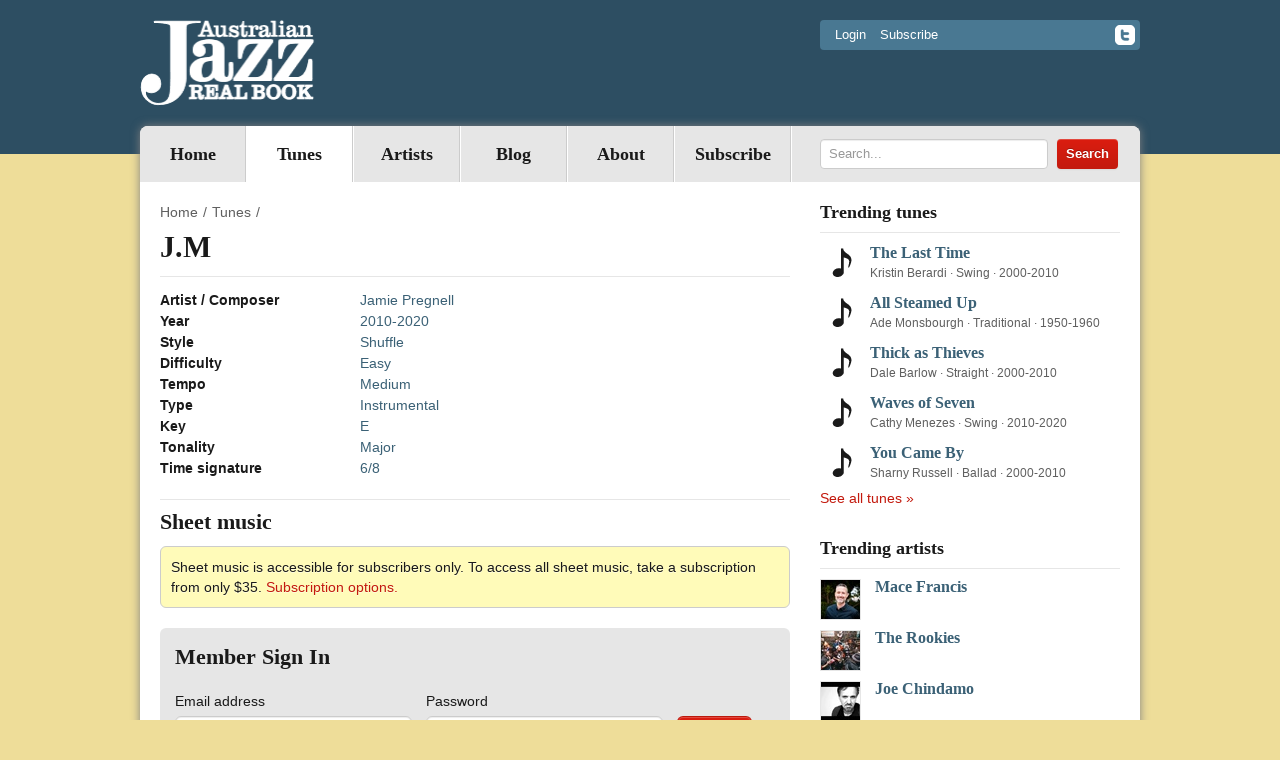

--- FILE ---
content_type: text/html; charset=utf-8
request_url: https://australianjazzrealbook.com/tunes/jm/
body_size: 5563
content:
<!DOCTYPE html>

<!--[if lt IE 7]>      <html class="no-js lt-ie9 lt-ie8 lt-ie7"> <![endif]-->
<!--[if IE 7]>         <html class="no-js lt-ie9 lt-ie8"> <![endif]-->
<!--[if IE 8]>         <html class="no-js lt-ie9"> <![endif]-->
<!--[if gt IE 8]><!--> <html class="no-js"> <!--<![endif]-->
    <head>
        <meta http-equiv="Content-type" content="text/html; charset=utf-8">
        <meta name="viewport" content="width=device-width">
        <meta http-equiv="X-UA-Compatible" content="IE=edge,chrome=1">
        <meta name="keywords" content="">
        <meta name="description" content="JP">

        <title>J.M | Australian Jazz Real Book</title>

        <link rel="shortcut icon" href="/static/img/favicon.ico">
        <link rel="apple-touch-icon" href="/static/img/apple-touch-icon.png">

        
        <link rel="alternate" type="application/rss+xml" title="RSS" href="/blog/feeds/rss/">
        <link rel="alternate" type="application/atom+xml" title="Atom" href="/blog/feeds/atom/">
        

        <link rel="stylesheet" href="/static/CACHE/css/style.f0ed50a817d5.css" type="text/css" media="all" /><link rel="stylesheet" href="/static/CACHE/css/mediaelementplayer.a77239355fc0.css" type="text/css" />

        

        <script src="/static/js/vendor/modernizr-2.6.1-respond-1.1.0.min.js"></script>
<script src="/static/js/vendor/jquery-1.8.2.min.js"></script>
<script src="/static/js/vendor/jquery.cycle.all.js"></script>
<script src="/static/js/plugins.js"></script>
<script src="/static/js/main.js"></script>

        
<script src="/static/mediaelement/mediaelement-and-player.min.js"></script>

        
    </head>
    <body id="body">
        <div class="header-container">
            <header id="header" class="container">
                <a class="site-logo" href="/">
                    <img src="/static/img/logo.png" title="Australian Jazz Real Book" width="175" height="85" />
                </a>

                <div class="header-top pull-right">
                    <div class="panel">


    <a href="/login/?next=/tunes/jm/">Login</a>
    <a href="/subscribe/?next=/tunes/jm/">Subscribe</a>

</div>
                    
                    <a href="https://twitter.com/ausjazzrealbook" class="pull-right icon-facebook" target="_blank"></a>
                    
                    
                </div>

            </header>
        </div>

        <div id="main-container" class="container">
            <div class="nav-container">
                <nav class="main-navigation">
                    
<ul class="nav pull-left"><li class="" id="dropdown-menu-tunes"><a href="/">Home</a></li><li class="dropdown active"
    id="dropdown-menu-tunes"><a href="/tunes/">
            Tunes
            
        </a></li><li class="dropdown"
    id="dropdown-menu-artists"><a href="/artists/">
            Artists
            
        </a></li><li class="dropdown"
    id="dropdown-menu--blog-"><a href="/blog/">
            Blog
            
        </a></li><li class="dropdown"
    id="dropdown-menu-about"><a href="/about/">
            About
            
        </a></li><li class="dropdown"
    id="dropdown-menu-subscribe"><a href="/subscribe/">
            Subscribe
            
        </a></li></ul>

                </nav>

                <form action="/search/" class="header-search right">
                    <input class="search-query" placeholder="Search..." type="text" name="q" value="">
                    <input class="btn btn-danger" type="submit" value="Search">
                </form>
            </div>

            

            <section class="main left">
                
                
                

                
                <ul class="breadcrumb">
                    <li><a href="/">Home</a><span class="divider">/</span></li><li><a href="/tunes/">Tunes</a><span class="divider">/</span></li>
                </ul>
                

                <h1>J.M</h1>

                

<section class="page-section">
    <!-- tune-details start-->
    <dl class="dl-horizontal tune-details">
        <dt>Artist / Composer</dt>
        <dd><a href="/artists/jamie-pregnell/">Jamie Pregnell</a></dd>

        
        <dt>Year</dt>
        <dd><a href="/tunes/?year=2010-2020">2010-2020</a></dd>
        
        <dt>Style</dt>
        <dd><a href="/tunes/?style=Shuffle">Shuffle</a></dd>
        
        <dt>Difficulty</dt>
        <dd><a href="/tunes/?difficulty=Easy">Easy</a></dd>
        
        <dt>Tempo</dt>
        <dd><a href="/tunes/?tempo=Medium">Medium</a></dd>
        
        <dt>Type</dt>
        <dd><a href="/tunes/?type=Instrumental">Instrumental</a></dd>
        
        <dt>Key</dt>
        <dd><a href="/tunes/?key=E">E</a></dd>
        
        <dt>Tonality</dt>
        <dd><a href="/tunes/?tonality=Major">Major</a></dd>
        
        <dt>Time signature</dt>
        <dd><a href="/tunes/?time_signature=6/8">6/8</a></dd>
        
    </dl>
    <!-- tune-details end-->
</section>




<section class="page-section blocked-section">
    <h2>Sheet music</h2>
    
        <div class="alert alert-block">Sheet music is accessible for subscribers only.
            To access all sheet music, take a subscription from only $35.
            <a href="/subscribe/">Subscription options.</a>
        </div>
    
    
        
<div class="members-signin">
    <h2>Member Sign In</h2>
    <form method="post" class="form-inline" action="/login/?next=/tunes/jm/">
        <div style='display:none'><input type='hidden' name='csrfmiddlewaretoken' value='98TkD3x8fXFqde0ROl3h5TfDpKd2z5O9' /></div>
        <div class="control-group">
            <label for="id_username">Email address</label>
            <div class="controls">
                <input required="" type="text" name="username" id="id_username">
            </div>
        </div>

        <div class="control-group">
            <label for="id_password">Password</label>
            <div class="controls">
                <input required="" type="password" name="password" id="id_password">
            </div>
        </div>

        <input class="btn btn-danger" type="submit" value="Sign In">
    </form>
    <a href="/password_reset/">Forgot your password?</a>
</div>

    
</section>



<div class="content">
    
    <p>JP</p>
    
</div>




<section class="page-section">
    <h2>References</h2>
    <ul class="reference-list">
    
        <li>
            <i></i>
            <h6><a href="https://jamiepregnell.com/">Jamie Pregnell Website</a></h6>
            <p class="sub-heading">https://jamiepregnell.com/</p>
        </li>
    
        <li>
            <i></i>
            <h6><a href="https://jamiepregnell.bandcamp.com/album/sleepy-town">Jamie Pregnell on Bandcamp</a></h6>
            <p class="sub-heading">https://jamiepregnell.bandcamp.com/album/sleepy-town</p>
        </li>
    
    </ul>
</section>



<section class="share-section">
    <h4>Share this page</h4>
    <span class='st_facebook_hcount' displayText='Facebook'></span>
    <span class='st_twitter_hcount' displayText='Tweet'></span>
    <span class='st_pinterest_hcount' displayText='Pinterest'></span>
    <span class='st_email_hcount' displayText='Email'></span>
    <span class='st_sharethis_hcount' displayText='ShareThis'></span>

</section>

<script type="text/javascript">var switchTo5x=true;</script>
<script type="text/javascript" src="https://ws.sharethis.com/button/buttons.js"></script>
<script type="text/javascript">stLight.options({publisher: "e514d16c-c4c4-4fb9-a6d7-db42fe03b164"});</script>



<div id="comments" class="share-section">
    <h4>Comments</h4>



<div id="disqus_thread"></div>
<script>
var disqus_config = function () {
    this.page.remote_auth_s3 = '';
    this.page.api_key = '';
}
</script>

<script>
    var disqus_developer = 'False' == 'True';
    var disqus_url = 'https://australianjazzrealbook.com/tunes/jm/';
    var disqus_title = 'J.M';
    var disqus_identifier = 'Tune-1587';
  (function() {
   var dsq = document.createElement('script'); dsq.type = 'text/javascript'; dsq.async = true;
   dsq.src = 'http://ajrb.disqus.com/embed.js';
   (document.getElementsByTagName('head')[0] || document.getElementsByTagName('body')[0]).appendChild(dsq);
  })();
</script>


</div>



            </section>

            <!--aside start-->
            <aside id="aside">
            
                <section class="aside-section">
    <h4>Trending tunes</h4>
    
    <ul class="tune-list">
    
        <li>
            <a href="/tunes/the-last-time/">The Last Time</a>
            <div class="tune-attributes">
                <span>Kristin Berardi</span> &middot;
                <span>Swing</span> &middot;
                <span>2000-2010</span>
            </div>
        </li>
    
        <li>
            <a href="/tunes/all-steamed-up/">All Steamed Up</a>
            <div class="tune-attributes">
                <span>Ade Monsbourgh</span> &middot;
                <span>Traditional</span> &middot;
                <span>1950-1960</span>
            </div>
        </li>
    
        <li>
            <a href="/tunes/thick-as-thieves/">Thick as Thieves</a>
            <div class="tune-attributes">
                <span>Dale Barlow</span> &middot;
                <span>Straight</span> &middot;
                <span>2000-2010</span>
            </div>
        </li>
    
        <li>
            <a href="/tunes/waves-of-seven/">Waves of Seven</a>
            <div class="tune-attributes">
                <span>Cathy Menezes</span> &middot;
                <span>Swing</span> &middot;
                <span>2010-2020</span>
            </div>
        </li>
    
        <li>
            <a href="/tunes/you-came-by/">You Came By</a>
            <div class="tune-attributes">
                <span>Sharny Russell</span> &middot;
                <span>Ballad</span> &middot;
                <span>2000-2010</span>
            </div>
        </li>
    
    </ul>
    
    <div class="see-more"><a href="/tunes/">See all tunes »</a></div>
</section>

                
<section class="aside-section">
    <h4>Trending artists</h4>
    
    <ul class="artist-list">
    
        <li>
            

    <img src="/static/media/cache/35/81/35816928cfb69dbedbfdd0d44c024480.jpg" alt="" width="39" height="39"/>


            <a href="/artists/mace-francis/">Mace Francis</a>
        </li>
    
        <li>
            

    <img src="/static/media/cache/1c/93/1c93b3f94e0a425392f11c7c58a54821.jpg" alt="" width="39" height="39"/>


            <a href="/artists/the-rookies/">The Rookies</a>
        </li>
    
        <li>
            

    <img src="/static/media/cache/c1/4b/c14ba74be444aad8ad9945e35b484e04.jpg" alt="" width="39" height="39"/>


            <a href="/artists/joe-chindamo/">Joe Chindamo</a>
        </li>
    
        <li>
            

    <img src="/static/media/cache/a3/9f/a39fc85d9496878b7e66c9a0277dd41a.jpg" alt="" width="39" height="39"/>


            <a href="/artists/andy-baylor/">Andy Baylor</a>
        </li>
    
        <li>
            

    <img src="/static/media/cache/1e/d4/1ed4b5e290f13707f26a6f438aadfd76.jpg" alt="" width="39" height="39"/>


            <a href="/artists/jeremy-rose/">Jeremy Rose</a>
        </li>
    
    </ul>
    
    <div class="see-more"><a href="/artists/">See all artists »</a></div>
</section>


                <section class="aside-section newsletter-section">
    <h4>Subscribe To Newsletter</h4>
    <iframe src="https://ausjazzrb.substack.com/embed" width="300" height="400" style="background:white;" frameborder="0" scrolling="no"></iframe>

    
</section>


                <section class="aside-widget">
                    
                    <p><a href="/the-funky-boogaloo-hard-bop-real-book/"><img alt="Book cover" height="382" src="/static/media/uploads/FBHBRB%20cover%20low%20res.jpg" title="The Funky Boogaloo Hard Bop Real Book" width="270"></a></p>
<h2>Order the new Funky Boogaloo Hard Bop Real Book</h2>
<p><a href="/the-funky-boogaloo-hard-bop-real-book/">Learn more about the book</a></p>
<form action="https://www.paypal.com/cgi-bin/webscr" method="post" target="_top"><input name="cmd" type="hidden" value="_s-xclick"> <input name="hosted_button_id" type="hidden" value="3BVAVD6NUWLR6">
<table>
<tbody>
<tr>
<td><input name="on0" type="hidden" value="How Many Copies?">How Many Copies?</td>
</tr>
<tr>
<td><select name="os0"> <option value="1 Book">1 Book $45.00 AUD</option> <option value="2 Books">2 Books $80.00 AUD</option> <option value="3 Books">3 Books $110.00 AUD</option> <option value="5 Books">5 Books $140.00 AUD</option> </select></td>
</tr>
<tr>
<td><input name="on1" type="hidden" value="Do you require Bb, Eb or Bass?">Do you require Bb, Eb or Bass?</td>
</tr>
<tr>
<td><input maxlength="200" name="os1" type="text"></td>
</tr>
</tbody>
</table>
<input name="currency_code" type="hidden" value="AUD"> <input alt="PayPal – The safer, easier way to pay online!" name="submit" src="https://www.paypalobjects.com/en_AU/i/btn/btn_buynowCC_LG.gif" type="image"> <img alt="" border="0" height="1" src="https://www.paypalobjects.com/en_AU/i/scr/pixel.gif" width="1"></form>
<p> </p>
<p><img alt="" height="150" src="/static/media/uploads/AJRB-on-music-stand2.jpg" width="200"></p>
<h2>Order the AJRB Book</h2>
<p>**SOLD OUT** Currently Not Available</p>
<form action="https://www.paypal.com/cgi-bin/webscr" method="post" target="_top"><input name="cmd" type="hidden" value="_s-xclick"> <input name="hosted_button_id" type="hidden" value="FE65RMXP9RA5Q"> <input alt="PayPal – The safer, easier way to pay online!" name="submit" src="https://www.paypalobjects.com/en_AU/i/btn/btn_buynow_LG.gif" type="image"> <img alt="" border="0" height="1" src="https://www.paypalobjects.com/en_AU/i/scr/pixel.gif" width="1"></form>
                </section>
                




<section class="aside-section">
    <h4>Recent Tweets</h4>
    <div>
        <a class="twitter-timeline" data-width="300" data-height="450" data-theme="light" data-link-color="#c31a0e" href="https://twitter.com/ausjazzrealbook?ref_src=twsrc%5Etfw">Tweets by ausjazzrealbook</a> <script async src="https://platform.twitter.com/widgets.js" charset="utf-8"></script>
    </div>
</section>


                <section class="aside-widget">
                    
                    <h4>About us</h4>
<p>The Australian Jazz Real Book is the definitive collection of the best Australian jazz tunes. Features over 400 sheets of Australian jazz tunes from Australian composers</p>
<h4>Get full access</h4>
<p>Only paid subscribers have full access to the sheet music. We have the following subscriptions available:</p>
<h4>Personal subscription</h4>
<p>For only $35 a year you get full access to all these great tunes. <a href="/subscribe/">Learn more</a></p>
<h4>Educational subscription</h4>
<p>If you're a School/TAFE/University we can set up an Educational Subscription so that all students can access the site on campus. Pricing for education institutions depends on the number of students accessing the site. Contact us or <a href="/educational-subscription/">Learn more</a></p>
                </section>
            
            </aside>
            <!--aside end-->

        </div>

        <footer id="site-footer" class="container">
            <div class="copyright left">
                <p>&copy; 2026 Australian Jazz Real Book &ndash; All rights reserved</p>
            </div>
            <nav class="footer-navigation right">
                

<ul><li><ul><li class="active"><a href="/tunes/">Tunes</a></li></ul></li><li><ul><li ><a href="/artists/">Artists</a></li></ul></li><li><ul><li ><a href="/blog/">Blog</a></li></ul></li><li><ul><li ><a href="/about/">About</a></li></ul></li><li><ul><li ><a href="/subscribe/">Subscribe</a></li></ul></li></ul>

                
            </nav>
            <div class="sponsors">
                <div class="sponsor-logo">
                    <img src="/static/img/council-logo.png" alt="assisted by the Australian Government through the Australia Council for the Arts"/>
                </div>
                <p>This project has been assisted by the Australian Government through the Australia Council for the Arts, its arts funding and advisory body</p>
            </div>
        </footer>
        






<script>

    
    var _gaq = _gaq || [['_trackPageview']];
    _gaq.unshift(['_setAccount', 'UA-9400072-1']);
    (function(d, t) {
        var g = d.createElement(t),
            s = d.getElementsByTagName(t)[0];
        g.async = true;
        g.src = '//www.google-analytics.com/ga.js';
        s.parentNode.insertBefore(g, s);
    })(document, 'script');
    

    // Bugherd
    (function (d, t) {
      var bh = d.createElement(t), s = d.getElementsByTagName(t)[0];
      bh.type = 'text/javascript';
      bh.src = '//www.bugherd.com/sidebarv2.js?apikey=5344';
      s.parentNode.insertBefore(bh, s);
    })(document, 'script');

</script>

    </body>
</html>


--- FILE ---
content_type: text/css
request_url: https://australianjazzrealbook.com/static/CACHE/css/mediaelementplayer.a77239355fc0.css
body_size: 22145
content:
.clearfix {
  *zoom: 1;
}
.clearfix:before,
.clearfix:after {
  display: table;
  content: "";
  line-height: 0;
}
.clearfix:after {
  clear: both;
}
.hide-text {
  font: 0/0 a;
  color: transparent;
  text-shadow: none;
  background-color: transparent;
  border: 0;
}
.input-block-level {
  display: block;
  width: 100%;
  min-height: 30px;
  -webkit-box-sizing: border-box;
  -moz-box-sizing: border-box;
  box-sizing: border-box;
}
.imageContainer {
  vertical-align: middle;
  text-align: center;
}
.mejs-container {
  position: relative;
  background: #000;
  font-family: Helvetica, Arial;
  text-align: left;
  vertical-align: top;
  text-indent: 0;
  background: #3b6176;
  -webkit-border-radius: 5px;
  -moz-border-radius: 5px;
  border-radius: 5px;
}
.me-plugin {
  position: absolute;
}
.mejs-embed,
.mejs-embed body {
  width: 100%;
  height: 100%;
  margin: 0;
  padding: 0;
  background: #000;
  overflow: hidden;
}
.mejs-container-fullscreen {
  position: fixed;
  left: 0;
  top: 0;
  right: 0;
  bottom: 0;
  overflow: hidden;
  z-index: 1000;
}
.mejs-container-fullscreen .mejs-mediaelement,
.mejs-container-fullscreen video {
  width: 100%;
  height: 100%;
}
/* Start: LAYERS */
.mejs-background {
  position: absolute;
  top: 0;
  left: 0;
}
.mejs-mediaelement {
  position: absolute;
  top: 0;
  left: 0;
  width: 100%;
  height: 100%;
}
.mejs-poster {
  position: absolute;
  top: 0;
  left: 0;
}
.mejs-poster img {
  padding: 0;
  border: 0;
  display: block;
}
.mejs-overlay {
  position: absolute;
  top: 0;
  left: 0;
}
.mejs-overlay-play {
  cursor: pointer;
}
.mejs-overlay-button {
  position: absolute;
  top: 50%;
  left: 50%;
  width: 100px;
  height: 100px;
  margin: -50px 0 0 -50px;
  background: url(bigplay.png) no-repeat;
}
.mejs-overlay:hover .mejs-overlay-button {
  background-position: 0 -100px;
}
.mejs-overlay-loading {
  position: absolute;
  top: 50%;
  left: 50%;
  width: 80px;
  height: 80px;
  margin: -40px 0 0 -40px;
  background: #333;
  background: url(background.png);
  background: rgba(0, 0, 0, 0.9);
  background: -webkit-gradient(linear, 0% 0%, 0% 100%, from(rgba(50, 50, 50, 0.9)), to(rgba(0, 0, 0, 0.9)));
  background: -webkit-linear-gradient(top, rgba(50, 50, 50, 0.9), rgba(0, 0, 0, 0.9));
  background: -moz-linear-gradient(top, rgba(50, 50, 50, 0.9), rgba(0, 0, 0, 0.9));
  background: -o-linear-gradient(top, rgba(50, 50, 50, 0.9), rgba(0, 0, 0, 0.9));
  background: -ms-linear-gradient(top, rgba(50, 50, 50, 0.9), rgba(0, 0, 0, 0.9));
  background: linear-gradient(rgba(50, 50, 50, 0.9), rgba(0, 0, 0, 0.9));
}
.mejs-overlay-loading span {
  display: block;
  width: 80px;
  height: 80px;
  background: transparent url(loading.gif) 50% 50% no-repeat;
}
/* End: LAYERS */
/* Start: CONTROL BAR */
.mejs-container .mejs-controls {
  position: absolute;
  background: none;
  list-style-type: none;
  margin: 0;
  padding: 0;
  bottom: 0;
  left: 0;
  background: url(background.png);
  background: rgba(0, 0, 0, 0.7);
  background: -webkit-gradient(linear, 0% 0%, 0% 100%, from(rgba(50, 50, 50, 0.7)), to(rgba(0, 0, 0, 0.7)));
  background: -webkit-linear-gradient(top, rgba(50, 50, 50, 0.7), rgba(0, 0, 0, 0.7));
  background: -moz-linear-gradient(top, rgba(50, 50, 50, 0.7), rgba(0, 0, 0, 0.7));
  background: -o-linear-gradient(top, rgba(50, 50, 50, 0.7), rgba(0, 0, 0, 0.7));
  background: -ms-linear-gradient(top, rgba(50, 50, 50, 0.7), rgba(0, 0, 0, 0.7));
  background: linear-gradient(rgba(50, 50, 50, 0.7), rgba(0, 0, 0, 0.7));
  background: #3b6176;
  -webkit-border-radius: 5px;
  -moz-border-radius: 5px;
  border-radius: 5px;
  height: 30px;
  width: 100%;
}
.mejs-container .mejs-controls div {
  list-style-type: none;
  background-image: none;
  display: block;
  float: left;
  margin: 0;
  padding: 0;
  width: 26px;
  height: 26px;
  font-size: 11px;
  line-height: 11px;
  background: 0;
  font-family: Helvetica, Arial;
  border: 0;
}
.mejs-controls .mejs-button button {
  cursor: pointer;
  display: block;
  font-size: 0;
  line-height: 0;
  text-decoration: none;
  margin: 7px 5px;
  padding: 0;
  position: absolute;
  height: 16px;
  width: 16px;
  border: 0;
  background: transparent url(controls.png) no-repeat;
}
/* :focus for accessibility */
.mejs-controls .mejs-button button:focus {
  outline: solid 1px yellow;
}
/* End: CONTROL BAR */
/* Start: Time (current / duration) */
.mejs-container .mejs-controls .mejs-time {
  color: #fff;
  display: block;
  height: 17px;
  width: auto;
  padding: 8px 3px 0 3px ;
  overflow: hidden;
  text-align: center;
  padding: auto 4px;
  box-sizing: content-box;
  -moz-box-sizing: content-box;
  -webkit-box-sizing: content-box;
}
.mejs-container .mejs-controls .mejs-time span {
  font-size: 11px;
  color: #fff;
  line-height: 12px;
  display: block;
  float: left;
  margin: 1px 2px 0 0;
  width: auto;
}
/* End: Time (current / duration) */
/* Start: Play/pause */
.mejs-controls .mejs-play button {
  background-position: 0 0;
}
.mejs-controls .mejs-pause button {
  background-position: 0 -16px;
}
/* End: Play/pause */
/* Stop */
.mejs-controls .mejs-stop button {
  background-position: -112px 0;
}
/* End: Play/pause */
/* Start: Progress bar */
.mejs-controls div.mejs-time-rail {
  width: 200px;
  padding-top: 5px;
}
.mejs-controls .mejs-time-rail span {
  display: block;
  position: absolute;
  width: 180px;
  height: 10px;
  -webkit-border-radius: 2px;
  -moz-border-radius: 2px;
  border-radius: 2px;
  cursor: pointer;
}
.mejs-controls .mejs-time-rail .mejs-time-total {
  margin: 5px;
  background: #333;
  background: rgba(50, 50, 50, 0.8);
  background: -webkit-gradient(linear, 0% 0%, 0% 100%, from(rgba(30, 30, 30, 0.8)), to(rgba(60, 60, 60, 0.8)));
  background: -webkit-linear-gradient(top, rgba(30, 30, 30, 0.8), rgba(60, 60, 60, 0.8));
  background: -moz-linear-gradient(top, rgba(30, 30, 30, 0.8), rgba(60, 60, 60, 0.8));
  background: -o-linear-gradient(top, rgba(30, 30, 30, 0.8), rgba(60, 60, 60, 0.8));
  background: -ms-linear-gradient(top, rgba(30, 30, 30, 0.8), rgba(60, 60, 60, 0.8));
  background: linear-gradient(rgba(30, 30, 30, 0.8), rgba(60, 60, 60, 0.8));
}
.mejs-controls .mejs-time-rail .mejs-time-buffering {
  width: 100%;
  background-image: -o-linear-gradient(-45deg, rgba(255, 255, 255, 0.15) 25%, transparent 25%, transparent 50%, rgba(255, 255, 255, 0.15) 50%, rgba(255, 255, 255, 0.15) 75%, transparent 75%, transparent);
  background-image: -webkit-gradient(linear, 0 100%, 100% 0, color-stop(0.25, rgba(255, 255, 255, 0.15)), color-stop(0.25, transparent), color-stop(0.5, transparent), color-stop(0.5, rgba(255, 255, 255, 0.15)), color-stop(0.75, rgba(255, 255, 255, 0.15)), color-stop(0.75, transparent), to(transparent));
  background-image: -webkit-linear-gradient(-45deg, rgba(255, 255, 255, 0.15) 25%, transparent 25%, transparent 50%, rgba(255, 255, 255, 0.15) 50%, rgba(255, 255, 255, 0.15) 75%, transparent 75%, transparent);
  background-image: -moz-linear-gradient(-45deg, rgba(255, 255, 255, 0.15) 25%, transparent 25%, transparent 50%, rgba(255, 255, 255, 0.15) 50%, rgba(255, 255, 255, 0.15) 75%, transparent 75%, transparent);
  background-image: -ms-linear-gradient(-45deg, rgba(255, 255, 255, 0.15) 25%, transparent 25%, transparent 50%, rgba(255, 255, 255, 0.15) 50%, rgba(255, 255, 255, 0.15) 75%, transparent 75%, transparent);
  background-image: linear-gradient(-45deg, rgba(255, 255, 255, 0.15) 25%, transparent 25%, transparent 50%, rgba(255, 255, 255, 0.15) 50%, rgba(255, 255, 255, 0.15) 75%, transparent 75%, transparent);
  -webkit-background-size: 15px 15px;
  -moz-background-size: 15px 15px;
  -o-background-size: 15px 15px;
  background-size: 15px 15px;
  -webkit-animation: buffering-stripes 2s linear infinite;
  -moz-animation: buffering-stripes 2s linear infinite;
  -ms-animation: buffering-stripes 2s linear infinite;
  -o-animation: buffering-stripes 2s linear infinite;
  animation: buffering-stripes 2s linear infinite;
}
@-webkit-keyframes buffering-stripes {
  from {
    background-position: 0 0;
  }
  to {
    background-position: 30px 0;
  }
}
@-moz-keyframes buffering-stripes {
  from {
    background-position: 0 0;
  }
  to {
    background-position: 30px 0;
  }
}
@-ms-keyframes buffering-stripes {
  from {
    background-position: 0 0;
  }
  to {
    background-position: 30px 0;
  }
}
@-o-keyframes buffering-stripes {
  from {
    background-position: 0 0;
  }
  to {
    background-position: 30px 0;
  }
}
@keyframes buffering-stripes {
  from {
    background-position: 0 0;
  }
  to {
    background-position: 30px 0;
  }
}
.mejs-controls .mejs-time-rail .mejs-time-loaded {
  background: #3caac8;
  background: rgba(60, 170, 200, 0.8);
  background: -webkit-gradient(linear, 0% 0%, 0% 100%, from(rgba(44, 124, 145, 0.8)), to(rgba(78, 183, 212, 0.8)));
  background: -webkit-linear-gradient(top, rgba(44, 124, 145, 0.8), rgba(78, 183, 212, 0.8));
  background: -moz-linear-gradient(top, rgba(44, 124, 145, 0.8), rgba(78, 183, 212, 0.8));
  background: -o-linear-gradient(top, rgba(44, 124, 145, 0.8), rgba(78, 183, 212, 0.8));
  background: -ms-linear-gradient(top, rgba(44, 124, 145, 0.8), rgba(78, 183, 212, 0.8));
  background: linear-gradient(rgba(44, 124, 145, 0.8), rgba(78, 183, 212, 0.8));
  background: #c31a0e;
  width: 0;
}
.mejs-controls .mejs-time-rail .mejs-time-current {
  width: 0;
  background: #fff;
  background: rgba(255, 255, 255, 0.8);
  background: -webkit-gradient(linear, 0% 0%, 0% 100%, from(rgba(255, 255, 255, 0.9)), to(rgba(200, 200, 200, 0.8)));
  background: -webkit-linear-gradient(top, rgba(255, 255, 255, 0.9), rgba(200, 200, 200, 0.8));
  background: -moz-linear-gradient(top, rgba(255, 255, 255, 0.9), rgba(200, 200, 200, 0.8));
  background: -o-linear-gradient(top, rgba(255, 255, 255, 0.9), rgba(200, 200, 200, 0.8));
  background: -ms-linear-gradient(top, rgba(255, 255, 255, 0.9), rgba(200, 200, 200, 0.8));
  background: linear-gradient(rgba(255, 255, 255, 0.9), rgba(200, 200, 200, 0.8));
}
.mejs-controls .mejs-time-rail .mejs-time-handle {
  position: absolute;
  margin: 0;
  width: 15px;
  height: 15px;
  margin-top: -3px;
  background: #fff;
  -webkit-border-radius: 5px;
  -moz-border-radius: 5px;
  border-radius: 5px;
  cursor: pointer;
  border: solid 2px #333;
  top: -2px;
  text-align: center;
}
.mejs-controls .mejs-time-rail .mejs-time-float {
  position: absolute;
  display: none;
  background: #eee;
  width: 36px;
  height: 17px;
  border: solid 1px #333;
  top: -26px;
  margin-left: -18px;
  text-align: center;
  color: #111;
}
.mejs-controls .mejs-time-rail .mejs-time-float-current {
  margin: 2px;
  width: 30px;
  display: block;
  text-align: center;
  left: 0;
}
.mejs-controls .mejs-time-rail .mejs-time-float-corner {
  position: absolute;
  display: block;
  width: 0;
  height: 0;
  line-height: 0;
  border: solid 5px #eee;
  border-color: #eee transparent transparent transparent;
  -webkit-border-radius: 0;
  -moz-border-radius: 0;
  border-radius: 0;
  top: 15px;
  left: 13px;
}
/*
.mejs-controls .mejs-time-rail:hover .mejs-time-handle {
	visibility:visible;
}
*/
/* End: Progress bar */
/* Start: Fullscreen */
.mejs-controls .mejs-fullscreen-button button {
  background-position: -32px 0;
}
.mejs-controls .mejs-unfullscreen button {
  background-position: -32px -16px;
}
/* End: Fullscreen */
/* Start: Mute/Volume */
.mejs-controls .mejs-mute button {
  background-position: -16px -16px;
}
.mejs-controls .mejs-unmute button {
  background-position: -16px 0;
}
.mejs-controls .mejs-volume-button {
  position: relative;
}
.mejs-controls .mejs-volume-button .mejs-volume-slider {
  display: none;
  height: 115px;
  width: 25px;
  background: url(background.png);
  background: rgba(50, 50, 50, 0.7);
  -webkit-border-radius: 0;
  -moz-border-radius: 0;
  border-radius: 0;
  top: -115px;
  left: 0;
  z-index: 1;
  position: absolute;
  margin: 0;
}
.mejs-controls .mejs-volume-button:hover {
  -webkit-border-radius: 0 0 4px 4px;
  -moz-border-radius: 0 0 4px 4px;
  border-radius: 0 0 4px 4px;
}
/*
.mejs-controls .mejs-volume-button:hover .mejs-volume-slider {
	display: block;
}
*/
.mejs-controls .mejs-volume-button .mejs-volume-slider .mejs-volume-total {
  position: absolute;
  left: 11px;
  top: 8px;
  width: 2px;
  height: 100px;
  background: #ddd;
  background: rgba(255, 255, 255, 0.5);
  margin: 0;
}
.mejs-controls .mejs-volume-button .mejs-volume-slider .mejs-volume-current {
  position: absolute;
  left: 11px;
  top: 8px;
  width: 2px;
  height: 100px;
  background: #ddd;
  background: rgba(255, 255, 255, 0.9);
  margin: 0;
}
.mejs-controls .mejs-volume-button .mejs-volume-slider .mejs-volume-handle {
  position: absolute;
  left: 4px;
  top: -3px;
  width: 16px;
  height: 6px;
  background: #ddd;
  background: rgba(255, 255, 255, 0.9);
  cursor: N-resize;
  -webkit-border-radius: 1px;
  -moz-border-radius: 1px;
  border-radius: 1px;
  margin: 0;
}
/* horizontal version */
.mejs-controls div.mejs-horizontal-volume-slider {
  height: 26px;
  width: 60px;
  position: relative;
}
.mejs-controls .mejs-horizontal-volume-slider .mejs-horizontal-volume-total {
  position: absolute;
  left: 0;
  top: 11px;
  width: 50px;
  height: 8px;
  margin: 0;
  padding: 0;
  font-size: 1px;
  -webkit-border-radius: 2px;
  -moz-border-radius: 2px;
  border-radius: 2px;
  background: #333;
  background: rgba(50, 50, 50, 0.8);
  background: -webkit-gradient(linear, 0% 0%, 0% 100%, from(rgba(30, 30, 30, 0.8)), to(rgba(60, 60, 60, 0.8)));
  background: -webkit-linear-gradient(top, rgba(30, 30, 30, 0.8), rgba(60, 60, 60, 0.8));
  background: -moz-linear-gradient(top, rgba(30, 30, 30, 0.8), rgba(60, 60, 60, 0.8));
  background: -o-linear-gradient(top, rgba(30, 30, 30, 0.8), rgba(60, 60, 60, 0.8));
  background: -ms-linear-gradient(top, rgba(30, 30, 30, 0.8), rgba(60, 60, 60, 0.8));
  background: linear-gradient(rgba(30, 30, 30, 0.8), rgba(60, 60, 60, 0.8));
}
.mejs-controls .mejs-horizontal-volume-slider .mejs-horizontal-volume-current {
  position: absolute;
  left: 0;
  top: 11px;
  width: 50px;
  height: 8px;
  margin: 0;
  padding: 0;
  font-size: 1px;
  -webkit-border-radius: 2px;
  -moz-border-radius: 2px;
  border-radius: 2px;
  background: #fff;
  background: rgba(255, 255, 255, 0.8);
  background: -webkit-gradient(linear, 0% 0%, 0% 100%, from(rgba(255, 255, 255, 0.9)), to(rgba(200, 200, 200, 0.8)));
  background: -webkit-linear-gradient(top, rgba(255, 255, 255, 0.9), rgba(200, 200, 200, 0.8));
  background: -moz-linear-gradient(top, rgba(255, 255, 255, 0.9), rgba(200, 200, 200, 0.8));
  background: -o-linear-gradient(top, rgba(255, 255, 255, 0.9), rgba(200, 200, 200, 0.8));
  background: -ms-linear-gradient(top, rgba(255, 255, 255, 0.9), rgba(200, 200, 200, 0.8));
  background: linear-gradient(rgba(255, 255, 255, 0.9), rgba(200, 200, 200, 0.8));
}
.mejs-controls .mejs-horizontal-volume-slider .mejs-horizontal-volume-handle {
  display: none;
}
/* End: Mute/Volume */
/* Start: TRACK (Captions and Chapters) */
.mejs-controls .mejs-captions-button {
  position: relative;
}
.mejs-controls .mejs-captions-button button {
  background-position: -48px 0;
}
.mejs-controls .mejs-captions-button .mejs-captions-selector {
  visibility: hidden;
  position: absolute;
  bottom: 26px;
  right: -10px;
  width: 130px;
  height: 100px;
  background: url(background.png);
  background: rgba(50, 50, 50, 0.7);
  border: solid 1px transparent;
  padding: 10px;
  overflow: hidden;
  -webkit-border-radius: 0;
  -moz-border-radius: 0;
  border-radius: 0;
}
/*
.mejs-controls .mejs-captions-button:hover  .mejs-captions-selector {
	visibility: visible;
}
*/
.mejs-controls .mejs-captions-button .mejs-captions-selector ul {
  margin: 0;
  padding: 0;
  display: block;
  list-style-type: none !important;
  overflow: hidden;
}
.mejs-controls .mejs-captions-button .mejs-captions-selector ul li {
  margin: 0 0 6px 0;
  padding: 0;
  list-style-type: none !important;
  display: block;
  color: #fff;
  overflow: hidden;
}
.mejs-controls .mejs-captions-button .mejs-captions-selector ul li input {
  clear: both;
  float: left;
  margin: 3px 3px 0 5px;
}
.mejs-controls .mejs-captions-button .mejs-captions-selector ul li label {
  width: 100px;
  float: left;
  padding: 4px 0 0 0;
  line-height: 15px;
  font-family: helvetica, arial;
  font-size: 10px;
}
.mejs-controls .mejs-captions-button .mejs-captions-translations {
  font-size: 10px;
  margin: 0 0 5px 0;
}
.mejs-chapters {
  position: absolute;
  top: 0;
  left: 0;
  -xborder-right: solid 1px #fff;
  width: 10000px;
  z-index: 1;
}
.mejs-chapters .mejs-chapter {
  position: absolute;
  float: left;
  background: #222;
  background: rgba(0, 0, 0, 0.7);
  background: -webkit-gradient(linear, 0% 0%, 0% 100%, from(rgba(50, 50, 50, 0.7)), to(rgba(0, 0, 0, 0.7)));
  background: -webkit-linear-gradient(top, rgba(50, 50, 50, 0.7), rgba(0, 0, 0, 0.7));
  background: -moz-linear-gradient(top, rgba(50, 50, 50, 0.7), rgba(0, 0, 0, 0.7));
  background: -o-linear-gradient(top, rgba(50, 50, 50, 0.7), rgba(0, 0, 0, 0.7));
  background: -ms-linear-gradient(top, rgba(50, 50, 50, 0.7), rgba(0, 0, 0, 0.7));
  background: linear-gradient(rgba(50, 50, 50, 0.7), rgba(0, 0, 0, 0.7));
  filter: progid:DXImageTransform.Microsoft.Gradient(GradientType=0, startColorstr=#323232, endColorstr=#000000);
  overflow: hidden;
  border: 0;
}
.mejs-chapters .mejs-chapter .mejs-chapter-block {
  font-size: 11px;
  color: #fff;
  padding: 5px;
  display: block;
  border-right: solid 1px #333;
  border-bottom: solid 1px #333;
  cursor: pointer;
}
.mejs-chapters .mejs-chapter .mejs-chapter-block-last {
  border-right: none;
}
.mejs-chapters .mejs-chapter .mejs-chapter-block:hover {
  /*background: #333;*/

  background: #666;
  background: rgba(102, 102, 102, 0.7);
  background: -webkit-gradient(linear, 0% 0%, 0% 100%, from(rgba(102, 102, 102, 0.7)), to(rgba(50, 50, 50, 0.6)));
  background: -webkit-linear-gradient(top, rgba(102, 102, 102, 0.7), rgba(50, 50, 50, 0.6));
  background: -moz-linear-gradient(top, rgba(102, 102, 102, 0.7), rgba(50, 50, 50, 0.6));
  background: -o-linear-gradient(top, rgba(102, 102, 102, 0.7), rgba(50, 50, 50, 0.6));
  background: -ms-linear-gradient(top, rgba(102, 102, 102, 0.7), rgba(50, 50, 50, 0.6));
  background: linear-gradient(rgba(102, 102, 102, 0.7), rgba(50, 50, 50, 0.6));
  filter: progid:DXImageTransform.Microsoft.Gradient(GradientType=0, startColorstr=#666666, endColorstr=#323232);
}
.mejs-chapters .mejs-chapter .mejs-chapter-block .ch-title {
  font-size: 12px;
  font-weight: bold;
  display: block;
  white-space: nowrap;
  text-overflow: ellipsis;
  margin: 0 0 3px 0;
  line-height: 12px;
}
.mejs-chapters .mejs-chapter .mejs-chapter-block .ch-timespan {
  font-size: 12px;
  line-height: 12px;
  margin: 3px 0 4px 0;
  display: block;
  white-space: nowrap;
  text-overflow: ellipsis;
}
.mejs-captions-layer {
  position: absolute;
  bottom: 0;
  left: 0;
  text-align: center;
  /*font-weight: bold;*/

  line-height: 22px;
  font-size: 12px;
  color: #fff;
}
.mejs-captions-layer a {
  color: #fff;
  text-decoration: underline;
}
.mejs-captions-layer[lang=ar] {
  font-size: 20px;
  font-weight: normal;
}
.mejs-captions-position {
  position: absolute;
  width: 100%;
  bottom: 15px;
  left: 0;
}
.mejs-captions-position-hover {
  bottom: 45px;
}
.mejs-captions-text {
  padding: 3px 5px;
  background: url(background.png);
  background: rgba(20, 20, 20, 0.8);
}
/* End: TRACK (Captions and Chapters) */
.mejs-clear {
  clear: both;
}
/* Start: ERROR */
.me-cannotplay a {
  color: #fff;
  font-weight: bold;
}
.me-cannotplay span {
  padding: 15px;
  display: block;
}
/* End: ERROR */
/* Start: Loop */
.mejs-controls .mejs-loop-off button {
  background-position: -64px -16px;
}
.mejs-controls .mejs-loop-on button {
  background-position: -64px 0;
}
/* End: Loop */
/* Start: backlight */
.mejs-controls .mejs-backlight-off button {
  background-position: -80px -16px;
}
.mejs-controls .mejs-backlight-on button {
  background-position: -80px 0;
}
/* End: backlight */
/* Start: picture controls */
.mejs-controls .mejs-picturecontrols-button {
  background-position: -96px 0;
}
/* End: picture controls */
/* context menu */
.mejs-contextmenu {
  position: absolute;
  width: 150px;
  padding: 10px;
  border-radius: 4px;
  top: 0;
  left: 0;
  background: #fff;
  border: solid 1px #999;
  z-index: 1001;
  /* make sure it shows on fullscreen */

}
.mejs-contextmenu .mejs-contextmenu-separator {
  height: 1px;
  font-size: 0;
  margin: 5px 6px;
  background: #333;
}
.mejs-contextmenu .mejs-contextmenu-item {
  font-family: Helvetica, Arial;
  font-size: 12px;
  padding: 4px 6px;
  cursor: pointer;
  color: #333;
}
.mejs-contextmenu .mejs-contextmenu-item:hover {
  background: #2C7C91;
  color: #fff;
}
/* Start: SourceChooser */
.mejs-controls .mejs-sourcechooser-button {
  position: relative;
}
.mejs-controls .mejs-sourcechooser-button button {
  background-position: -128px 0;
}
.mejs-controls .mejs-sourcechooser-button .mejs-sourcechooser-selector {
  visibility: hidden;
  position: absolute;
  bottom: 26px;
  right: -10px;
  width: 130px;
  height: 100px;
  background: url(background.png);
  background: rgba(50, 50, 50, 0.7);
  border: solid 1px transparent;
  padding: 10px;
  overflow: hidden;
  -webkit-border-radius: 0;
  -moz-border-radius: 0;
  border-radius: 0;
}
.mejs-controls .mejs-sourcechooser-button .mejs-sourcechooser-selector ul {
  margin: 0;
  padding: 0;
  display: block;
  list-style-type: none !important;
  overflow: hidden;
}
.mejs-controls .mejs-sourcechooser-button .mejs-sourcechooser-selector ul li {
  margin: 0 0 6px 0;
  padding: 0;
  list-style-type: none !important;
  display: block;
  color: #fff;
  overflow: hidden;
}
.mejs-controls .mejs-sourcechooser-button .mejs-sourcechooser-selector ul li input {
  clear: both;
  float: left;
  margin: 3px 3px 0 5px;
}
.mejs-controls .mejs-sourcechooser-button .mejs-sourcechooser-selector ul li label {
  width: 100px;
  float: left;
  padding: 4px 0 0 0;
  line-height: 15px;
  font-family: helvetica, arial;
  font-size: 10px;
}
/* End: SourceChooser */
